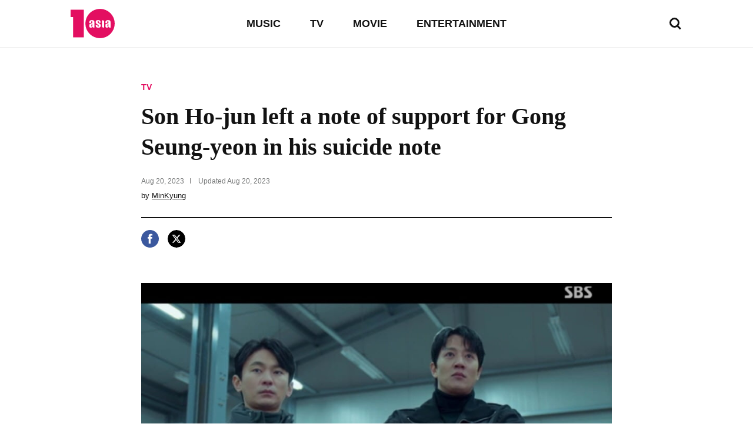

--- FILE ---
content_type: text/html; charset=UTF-8
request_url: https://www.tenasia.com/tv/2023082035214
body_size: 21186
content:
<!DOCTYPE html>
<html lang="en">
    <head>
		<meta charset="UTF-8">
        <title>Son Ho-jun left a note of support for Gong Seung-yeon in his suicide note</title>
        <meta http-equiv="X-UA-Compatible" content="IE=Edge,chrome=1">
        <meta name="viewport" content="width=device-width, initial-scale=1, maximum-scale=1">

        <meta name="title" content="Son Ho-jun left a note of support for Gong Seung-yeon in his suicide note">
        <meta name="description" content="Kim Rae-won revealed that the killer of the pressure cooker explosion was the father of his little partner. According to Nielsen Korea on the 20th, ep...">
        <meta property="og:title" content="Son Ho-jun left a note of support for Gong Seung-yeon in his suicide note">
        <meta property="og:site_name" content="tenasia">
        <meta property="og:description" content="Kim Rae-won revealed that the killer of the pressure cooker explosion was the father of his little partner. According to Nielsen Korea on the 20th, ep...">
        <meta property="og:image" content="https://img.hankyung.com/photo/202308/BF.34268761.1.jpg" />

        <!-- <meta name="robots" content="index,follow"> -->
        <meta name="robots" content="max-image-preview:large">
        <link rel="amphtml" href="https://www.tenasia.com/amp/2023082035214" />

        <link rel="alternate" type="application/rss+xml" href="https://www.tenasia.com/rss/">
        <link rel="alternate" type="application/rss+xml" href="https://www.tenasia.com/rss/music/">
        <link rel="alternate" type="application/rss+xml" href="https://www.tenasia.com/rss/tv/">
        <link rel="alternate" type="application/rss+xml" href="https://www.tenasia.com/rss/movie/">
        <link rel="alternate" type="application/rss+xml" href="https://www.tenasia.com/rss/entertainment/">

        <link rel="shortcut icon" href="https://www.tenasia.co.kr/favicon.ico">
        <link rel="apple-touch-icon" sizes="192x192" href="https://hkstatic.hankyung.com/resource/common/img/favicon/apple-touch-icon-tenasia.png">

        <!-- 기사뷰: common-ui.css + view.css -->
        <!-- CSS preload for faster loading -->
        <link rel="preload" href="https://hkstatic.hankyung.com/resource/lang/css/core/common-ui.css?v=202601221119" as="style">
        <link rel="preload" href="https://hkstatic.hankyung.com/resource/lang/css/core/view.css?v=202601221119" as="style">

        <link rel="stylesheet" href="https://hkstatic.hankyung.com/resource/lang/css/core/common-ui.css?v=202601221119">
        <link rel="stylesheet" href="https://hkstatic.hankyung.com/resource/lang/css/core/view.css?v=202601221119">

			<!-- Google Tag Manager -->
			<script>(function(w,d,s,l,i){w[l]=w[l]||[];w[l].push({'gtm.start':
			new Date().getTime(),event:'gtm.js'});var f=d.getElementsByTagName(s)[0],
			j=d.createElement(s),dl=l!='dataLayer'?'&l='+l:'';j.async=true;j.src=
			'https://www.googletagmanager.com/gtm.js?id='+i+dl;f.parentNode.insertBefore(j,f);
			})(window,document,'script','dataLayer','GTM-WBR362MZ');</script>
			<!-- End Google Tag Manager -->
        <script src="https://hkstatic.hankyung.com/resource/common/library/jquery/v1.12.4/jquery-1.12.4.min.js"></script>
        <script type="text/javascript" src="/resource/js/common.js?v=202601221119"></script>

        <!-- 2025.04.03 데이터 구조화 추가 -->
            <script type="application/ld+json">
                {
                    "@context": "https://schema.org",
                    "@type": "NewsArticle",
                    "mainEntityOfPage": "https://www.tenasia.com/tv/2023082035214",
                    "headline": "Son Ho-jun left a note of support for Gong Seung-yeon in his suicide note",
                    "description": "Kim Rae-won revealed that the killer of the pressure cooker explosion was the father of his little partner. According to Nielsen Korea on the 20th, ep...",
                    "image": ["https://img.hankyung.com/photo/202308/BF.34268761.1.jpg"],
                    "datePublished": "2023-08-20T14:45:33+09:00",
                    "dateModified": "2023-08-20T14:45:33+09:00",
                    "author": {
                        "@type": "Person",
                        "name": "MinKyung",
                        "url": "https://www.tenasia.com/by/2741"
                    },
                    "publisher": {
                        "@type": "Organization",
                        "name": "tenasia",
                        "logo": {
                                "@type": "ImageObject",
                                "url": "https://static.hankyung.com/resource/common/img/logo/logo-tenasia.svg"
                        }
                    }
                }
            </script>

    </head>
		<!-- Google Tag Manager (noscript) -->
		<noscript><iframe src="https://www.googletagmanager.com/ns.html?id=GTM-WBR362MZ"
		height="0" width="0" style="display:none;visibility:hidden"></iframe>
		</noscript>
		<!-- End Google Tag Manager (noscript)-->
    <body>
        <noscript><iframe src="https://www.googletagmanager.com/ns.html?id=GTM-WBR362MZ" height="0" width="0" style="display:none;visibility:hidden"></iframe></noscript>
        <div id="wrap" class="wrap view">
            <!-- skip navi -->
            <div class="skip-navi">
                <a href="#contents">skip to main content</a>
            </div>

            <!-- header -->
            <header class="header">
                <div class="header-top">
                    <div class="header-logo">
                        <strong class="logo-area"><a href="https://www.tenasia.com/"><span class="blind">tenasia</span></a></strong>
                        <button type="button" class="btn-search"><span class="blind">search</span></button>
                    </div>
                    <div class="gnb-area">
                        <div class="inner-scroll">
                            <ul class="gnb-list">
                                <li><a href="https://www.tenasia.com/music">MUSIC</a></li>
                                <li><a href="https://www.tenasia.com/tv">TV</a></li>
                                <li><a href="https://www.tenasia.com/movie">MOVIE</a></li>
                                <li><a href="https://www.tenasia.com/entertainment">ENTERTAINMENT</a></li>
                            </ul>
                        </div>
                    </div>
                </div>

                <div class="search-wrap">
                    <form id="searchForm" name="searchForm" method="get" action="https://www.tenasia.com/search">
                        <fieldset>
                            <div class="search-area">
                                <input type="text" name="query" title="search input" placeholder="search news" class="inp-txt">
                                <button type="button" class="btn-search"><span class="blind">search</span></button>
                            </div>
                        </fieldset>
                    </form>
                </div>

            </header>
            <!-- // header -->

            <!-- contents -->
            <main id="contents" class="contents ">
<div class="article-wrap">
    <article class="article-contents">
        <div class="article-top">
            <em class="article-category"><a href="https://www.tenasia.com/tv">TV</a></em>
            <h1 class="headline">Son Ho-jun left a note of support for Gong Seung-yeon in his suicide note</h1>
            <div class="article-timestamp">
                <div class="datetime">
                    <span class="item">
                        <span class="date">Aug 20, 2023</span>
                    </span>
                    <span class="item">
                        Updated <span class="date">Aug 20, 2023</span>
                    </span>
                </div>
                <p class="article-byline">by <a href="https://www.tenasia.com/by/2741">MinKyung</a></p>
            </div>
        </div>
        <ul class="article-share">
            <li>
                <button type="button" class="btn-share-facebook" onclick="openSNS('facebook','https://www.tenasia.com/tv/2023082035214','');"><span class="blind">페이스북</span></button>
            </li>
            <li>
                <button type="button" class="btn-share-twitter twitter-x" onclick="openSNS('twitter','https://www.tenasia.com/tv/2023082035214','');"><span class="blind">엑스</span></button>
            </li>
        </ul>
        <div class="article-body">

            
                    <figure class="article-figure">
                        <div class="figure-img">
                            <img src="https://img.hankyung.com/photo/202308/BF.34268761.1.jpg" alt="Son Ho-jun left a note of support for Gong Seung-yeon in his suicide note">
                    
                        </div>
                        <figcaption class="figure-caption" style="width:900px">Son Ho-jun left a note of support for Gong Seung-yeon in his suicide note</figcaption>
                    </figure>
                    Kim Rae-won revealed that the killer of the pressure cooker explosion was the father of his little partner.<br /><br />According to Nielsen Korea on the 20th, episode 6 of the Friday-Saturday SBS drama &#39;Police next to the Fire Station and National Forensic Service&#39;, which aired the previous day, recorded 6.0% in the metropolitan area, 6.1% nationwide, and 7.7% at the moment, based on Nielsen Korea. The 2049 audience rating accounted for 2.3%.<br /><br />On this day&#39;s broadcast, Song Seol (played by Gong Seung-yeon) found a message of support for himself in the will of Bong Do-jin (played by Son Ho-jun), and opened the door with a scene of reconciliation. First of all, Room 202 Kim Young-joo, whose fingerprints came out from the interfloor noise-revenge speaker, harbored a grudge against Soon-bok Yong (played by Jung-min Hwang) when he publicly shamed Yong Soon-bok (played by Jung-min Hwang) for illegally dumping trash. I turned on multiple speakers for interfloor noise, but I couldn&#39;t recognize the picture of the pressure cooker at all, so I was excluded from the line of suspicion.<br /><br />Jin Ho-gae (played by Kim Rae-won), who has not let go of the suspicion of the murder when it is no longer easy to identify the suspect, visits Kang Do-ha (played by Oh Eui-sik), who judges the case to be an accidental death caused by a pressure cooker explosion, and emphasizes the missing pressure weight, provoking the pressure cooker to explode artificially. I requested an appraisal to see if it could be done. And when he saw the burglar Jinhogae resolutely go out, saying, &quot;The moment I give up, the culprit won&#39;t sleep with his legs stretched out. My personality is like a dog, so I can&#39;t look at that.&quot; He&#39;s a very problematic person.<br /><br />In particular, when a man who lived in room 202 came to Gong Myeong-pil (played by Kang Gi-dung) and told him about how Yong Soon-bok had been caught secretly using Wi-Fi in front of his house, Woo Sam-soon (played by Baek Eun-hye), who heard this, gave him hope by saying that it was possible to track him down. Later, Jin Ho-gae and Gong Myeong-pil, who visited the National Forensic Service, watched the reconstruction experiment of the pressure cooker explosion to find out if it was an artificial explosion by blocking the nozzle of the pressure weight in various ways. revealed and was astonished.
                    <figure class="article-figure">
                        <div class="figure-img">
                            <img src="https://img.hankyung.com/photo/202308/BF.34268762.1.jpg" alt="Son Ho-jun left a note of support for Gong Seung-yeon in his suicide note">
                    
                        </div>
                        <figcaption class="figure-caption" style="width:900px">Son Ho-jun left a note of support for Gong Seung-yeon in his suicide note</figcaption>
                    </figure>
                    The object blocking the burglary pressure weight is a material with more strength than wire, and he emphasized, &quot;That means someone artificially put a wire-like material in the pressure weight.&quot; Jin Ho-gae, who said, &quot;You bastard,&quot; raised tension by resolutely declaring, &quot;I&#39;ll correct it now. The victim, Yong Soon-bok, the cause of death is the same. The type of death was a murder disguised as an accidental death.&quot;<br /><br />Woo Sam-soon, who had previously checked Yong Soon-bok&#39;s Internet usage history, was shocked to see that Yong Soon-bok was selling female college students&#39; panties in the second-hand trading site sales request, but he guessed that there might be a hint in Yong Soon-bok&#39;s usual recklessness, and something unpleasant happened. I headed to the management office of Chundong Villa to find out if it was there. Woo Sam-soon and Gong Myung-pil compare the theft report details with the residents&#39; ledger to find the female college student whose underwear was stolen. In addition, Gong Myung-pil is embarrassed to find out that the culprit is Mr. Kim (played by Dong-soo Kim), a former manager of Chun-dong Villa, who quit a while ago. ended up<br /><br />On the other hand, Jin Ho-gae heard that all the DNA of the residents of Chundong Villa, collected while meticulously taking care of PET bottles in Yoojeong (played by Ahn Se-bin) and the recycling dump, did not match the cat killer. Rather, the DNA detected in the unmarked yogurt bottle was the cat killer DNA I was overcome with anxiety when I noticed that Yoo-jung was the culprit&#39;s &#39;daughter&#39;. In the meantime, Mr. Kim fed soup with antifreeze to Yoo-Jung, who came home, and at this time, the police arrived at Yoo-Jung&#39;s house and arrested Mr. Kim. Jinhogae roared, &quot;Call an ambulance! Hurry up&quot; at the critical condition of the collapsed oil well, and when he saw Songseol returned from the ambulance, he stiffened for a moment, but when Songseol performed an ambulance as loudly as before, he took the well without a word.<br /><br />In Mr. Kim&#39;s house, women&#39;s underwear hidden by Mr. Kim, Yong Soon-bok&#39;s cell phone, and the pressure weight used in the crime were found. Mr. Kim suffered from gambling debts and sold women&#39;s underwear to make pocket money. did. Then, Jinho-gae, who was enraged, said, &quot;Don&#39;t be hypocritical. You bastard. He&#39;s just an attempted murderer of your children. If Yoo-jeong doesn&#39;t wake up, he&#39;ll never see the sunlight again,&quot; and Kim was imprisoned.<br /><br />On the other hand, when Yoo-jeong woke up in the hospital and asked, &quot;The bad person you were looking for... was that my dad?&quot;, Jinhogae comforted her by holding back her tears and hugging her warmly, saying, &quot;Yoo-jeong doesn&#39;t have to understand everything right now.&quot; . Moreover, Jin Ho-gae, who stepped aside when the welfare workers arrived, greeted him brightly, saying, &ldquo;Thank you, partner!&rdquo;<br /><br />Reporter Kang Min-kyung, Ten Asia kkk39@tenasia.co.kr
            <!-- 2024.08.19 제거 -->        
            <div class="btn-area">
                <a href="https://www.tenasia.co.kr/article/2023082031534" class="btn-default" target="_blank">Show original</a>
            </div>
            <!-- <a href="http://translate.google.com" target="_blank" class="google-mark"><img src="https://hkstatic.hankyung.com/resource/lang/img/logo-translate.svg" alt="translated by google" width="122" height="16"></a> -->

        </div>
    </article>
</div>

<!-- 관련기사 -->
<div class="related-article">
    <div class="sub-tit-wrap">
        <strong class="cont-tit">More in <span class="point-color">TV</span></strong>
    </div>
    <div class="news-list-area">
        <article class="news-item">
            <div class="txt-cont">
                <h2 class="news-tit">
                    <a href="https://www.tenasia.com/tv/2026012270744">K-Pop Star Cha Eun-woo Faces $13.62 Million Tax Evasion Allegations</a>
                </h2>
                <span class="txt-date">Jan 22, 2026</span>
            </div>
            <div class="thumb">
                <a href="https://www.tenasia.com/tv/2026012270744">
                    <img src="https://img.tenasia.co.kr/photo/202601/BF.39581372.3.jpg" alt="K-Pop Star Cha Eun-woo Faces $13.62 Million Tax Evasion Allegations">
                </a>
            </div>
        </article>
        <article class="news-item">
            <div class="txt-cont">
                <h2 class="news-tit">
                    <a href="https://www.tenasia.com/tv/2026012271074">Lee Chung-ah Transforms in 'Honor: Her Courtroom' with a Fiery New Role</a>
                </h2>
                <span class="txt-date">Jan 22, 2026</span>
            </div>
            <div class="thumb">
                <a href="https://www.tenasia.com/tv/2026012271074">
                    <img src="https://img.tenasia.co.kr/photo/202601/BF.43041339.3.jpg" alt="Lee Chung-ah Transforms in 'Honor: Her Courtroom' with a Fiery New Role">
                </a>
            </div>
        </article>
        <article class="news-item">
            <div class="txt-cont">
                <h2 class="news-tit">
                    <a href="https://www.tenasia.com/tv/2026012265984">'I Am SOLO' Season 29: Young-chul and Jung-sook Announced as Married Couple</a>
                </h2>
                <span class="txt-date">Jan 22, 2026</span>
            </div>
            <div class="thumb">
                <a href="https://www.tenasia.com/tv/2026012265984">
                    <img src="https://img.tenasia.co.kr/photo/202601/BF.43040886.3.jpg" alt="'I Am SOLO' Season 29: Young-chul and Jung-sook Announced as Married Couple">
                </a>
            </div>
        </article>
        <article class="news-item">
            <div class="txt-cont">
                <h2 class="news-tit">
                    <a href="https://www.tenasia.com/tv/2026012269424">Show Me the Money 12 Returns with Signature '60-Second Fire Pit' Audition</a>
                </h2>
                <span class="txt-date">Jan 22, 2026</span>
            </div>
            <div class="thumb">
                <a href="https://www.tenasia.com/tv/2026012269424">
                    <img src="https://img.tenasia.co.kr/photo/202601/BF.43041972.3.jpg" alt="Show Me the Money 12 Returns with Signature '60-Second Fire Pit' Audition">
                </a>
            </div>
        </article>
    </div>
</div>

<div class="hk-modal modal-photoviewer">
    <div class="hk-modal-inner">
        <figure class="article-figure">
            <div class="figure-img">
                <img src="" alt="" width="512" height="320">
            </div>
            <!-- <figcaption class="figure-caption"></figcaption> -->
        </figure>
        <button type="button" class="modal-btn-close">
            <i class="hk__icon-x"></i>
            <span class="blind">close</span>
        </button>
    </div>
</div>
            </main>
            <!-- // contents -->


            <!-- <div class="ad-wrap">

            </div> -->

            <!-- footer -->
            <footer class="footer">
                <strong class="ft-tit">tenasia.com</strong>
                <ul class="ft-menu type-default">
                    <li><a href="https://www.tenasia.com/movie">MOVIE</a></li>
                    <li><a href="https://www.tenasia.com/tv">TV</a></li>
                    <li><a href="https://www.tenasia.com/music">MUSIC</a></li>
                    <li><a href="https://www.tenasia.com/entertainment">ENTERTAINMENT</a></li>
                </ul>
                <ul class="ft-menu type-small">
                    <li><a href="https://www.tenasia.com/sitemap"><strong>SITEMAP</strong></a></li>
                    <li><a href="https://www.tenasia.com/rss">RSS</a></li>
                    <!-- <li><a href="#">COOKIE NOTICE</a></li> -->
                    <li><a href="https://www.tenasia.co.kr/" target="_blank">tenasia-kr</a></li>
                </ul>
                <p class="copyright">&copy; 2023 tenasia. All rights reserved</p>
                <!-- 2024.08.19 제거 -->
                <!-- <p class="ft-txt">
                    The tenasia website has been translated for your convenience using translation software powered by Google Translate. Reasonable efforts have been made to provide an accurate translation, however, no automated translation is perfect nor is it intended to replace human translators. Translations are provided as a service to users of the tenasia website, and are provided “as is.” No warranty of any kind, either expressed or implied, is made as to the accuracy, reliability, or correctness of any translations made from &lt;source language&gt; into any other language. Some content (such as images, videos, Flash, etc.) may not be accurately translated due to the limitations of the translation software.
                </p> -->
            </footer>
            <!-- // footer -->
        </div>
    </body>
</html>